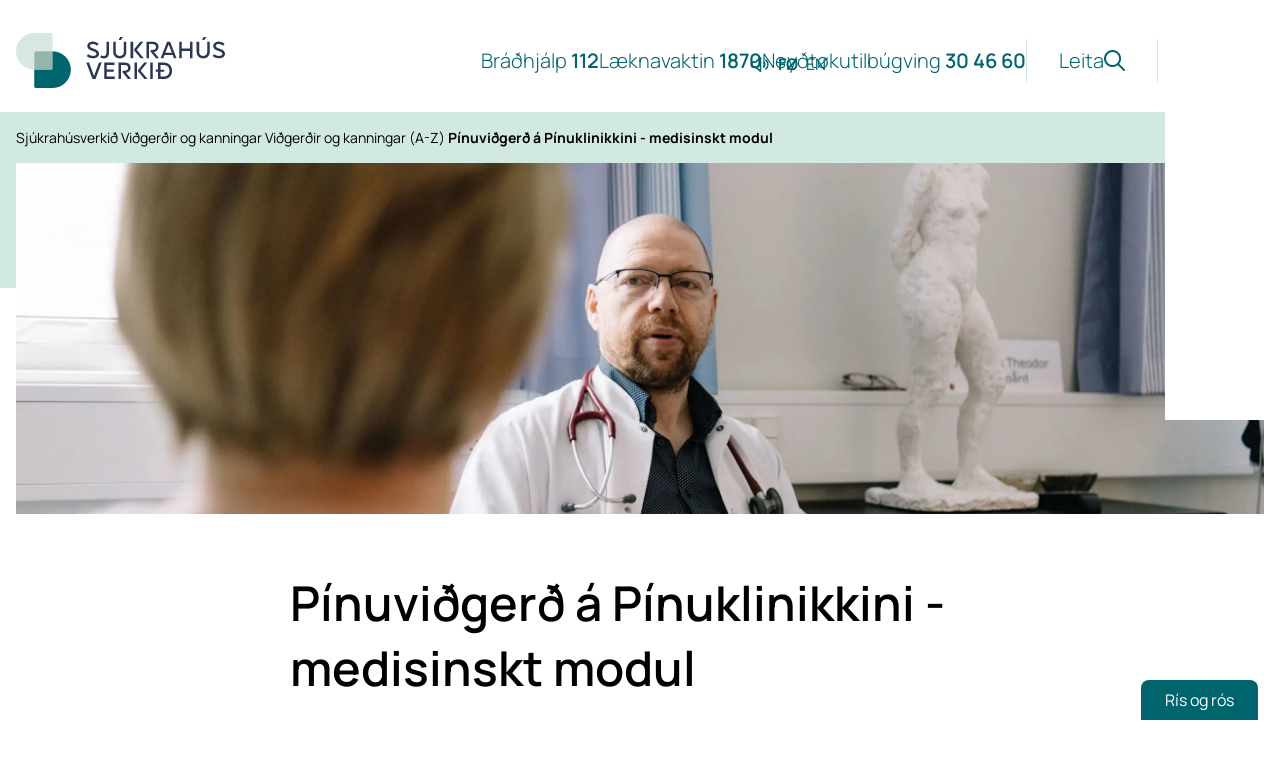

--- FILE ---
content_type: text/html; charset=utf-8
request_url: https://www.sjukrahus.fo/vidgerdir-og-kanningar/vidgerdir-og-kanningar-a-z/pinuvidgerd-a-pinuklinikkini-medisinskt-modul
body_size: 10828
content:

<!DOCTYPE html>
<html lang="fo">

  <head><script>!function(){let e='10000000-1000-4000-8000-100000000000'.replace(/[018]/g,e=>(+e^crypto.getRandomValues(new Uint8Array(1))[0]&15>>+e/4).toString(16)),n=0,r=!1,a=[],s=e=>'error'!==e.type||':0:0'!==e.source;window._sucJsLogFilter=()=>!0;let t=e=>r?$(e):a.push(e),$=e=>{if(s(e)&&window._sucJsLogFilter(e)&&n++<3)try{fetch('/api/jslog',{method:'POST',headers:{'Content-Type':'application/json'},body:JSON.stringify(e)})}catch{}};window.addEventListener('error',n=>t({id:e,type:'error',message:n.message,source:`${n.filename}:${n.lineno}:${n.colno}`,screenSize:`${window.screen.width}x${window.screen.height}`,language:navigator.language||navigator.userLanguage,stackTrace:n.error?n.error.stack:null})),window.addEventListener('unhandledrejection',n=>t({id:e,type:'unhandledrejection',message:n.reason?n.reason.message:'',source:'',screenSize:`${window.screen.width}x${window.screen.height}`,language:navigator.language||navigator.userLanguage,stackTrace:n.reason?n.reason.stack:null})),document.addEventListener('DOMContentLoaded',()=>{for(r=!0;a.length>0;)$(a.shift())})}();</script>
    <style>
.c-button{--background-color:transparent;--hover-background-color:var(--color-foreground,var(--color-primary-4));align-items:center;background-color:var(--background-color);border:1px solid var(--hover-background-color);color:var(--hover-background-color);display:flex;font:var(--font-body-16);height:-moz-fit-content;height:fit-content;justify-content:center;min-height:44px;padding:0 44px;text-decoration:none;transition:background-color .25s ease;width:-moz-fit-content;width:fit-content}.c-button:focus-visible,.c-button:hover{background-color:var(--hover-background-color);color:var(--color-background)}.c-button:focus-visible{outline:solid 2px var(--hover-background-color);outline-offset:2px}.c-inline-link,:link{color:var(--color-primary-1)}.c-inline-link{align-items:center;display:inline-flex;font-weight:var(--font-weight-bold);text-decoration-thickness:2px}.c-inline-link:after{background-color:currentcolor;content:"";display:inline-block;height:16px;margin:0 var(--size-8) 0 4px;-webkit-mask-image:url(/images/icons/arrow-right.svg);mask-image:url(/images/icons/arrow-right.svg);-webkit-mask-position:center;mask-position:center;-webkit-mask-repeat:no-repeat;mask-repeat:no-repeat;-webkit-mask-size:contain;mask-size:contain;min-height:16px;min-width:16px;width:16px}.hidden-link{color:inherit;text-decoration:inherit}.hidden-link:focus,.hidden-link:hover{color:var(--color-primary-1);text-decoration:underline}:root{--color-white:#fff;--color-black:#000;--color-primary-1:#00646d;--color-primary-1-70:rgba(0,98,107,.7);--color-primary-2:#84b5af;--color-primary-3:#d1e9e1;--color-primary-4:#1e3454;--color-secondary-1:#0e494f;--color-secondary-2:#df5460;--color-secondary-3:#e07c66;--color-secondary-4:#f7e5bb;--color-secondary-5:#efc2b9;--color-secondary-6:#fcf2f0;--color-background:var(--color-white);--color-font:var(--color-black);--color-font-reverse:var(--color-white);--size-8:8px;--size-16:16px;--size-24:24px;--size-32:32px;--size-40:40px;--size-48:48px;--size-56:56px;--size-64:64px;--size-72:72px;--size-80:80px;--side-padding:var(--size-16);--page-width:calc(100vw - var(--side-padding)*2);--page-width-large:min(1280px,var(--page-width));--page-width-text-body:min(700px,var(--page-width));--z-index-header-menu:1000;--z-index-body-overlay:1100;--z-index-hero:50}body{background:var(--color-background);color:var(--color-font);display:grid;font-family:var(--font-family);grid-template-rows:auto 1fr auto;margin:0;max-width:100vw;min-height:100vh;overflow-x:hidden;padding:0}body:after{background-color:#000;content:"";height:100%;inset:0;opacity:0;pointer-events:none;position:fixed;transition:.25s ease-in;width:100%;z-index:1}body[data-overlay=true]:after{opacity:.6;pointer-events:all;transition:.15s ease-out;z-index:var(--z-index-body-overlay)}body>.main,body>main{display:flex;flex-direction:column;overflow:hidden}.not-critical{display:none;opacity:0;transition:opacity .5s ease}.skip-link{background:#fff;position:absolute;top:-3em}.skip-link:focus{top:0}.visually-hidden:not(:focus,:active){clip:rect(0 0 0 0);-webkit-clip-path:inset(50%);clip-path:inset(50%);height:1px;overflow:hidden;position:absolute;white-space:nowrap;width:1px}summary::-webkit-details-marker{display:none;height:0;margin-right:0;width:0}*,:after,:before{box-sizing:border-box;margin:0;padding:0}body,html{scroll-behavior:smooth}html{-webkit-text-size-adjust:none;-moz-text-size-adjust:none;text-size-adjust:none;line-height:normal}body{-webkit-font-smoothing:antialiased;line-height:1.5}audio,canvas,embed,iframe,img,object,svg,video{display:block;max-width:100%}canvas,img,svg,video{height:auto}picture{display:contents}source{display:none}img{border-style:none;-o-object-fit:cover;object-fit:cover}audio:not([controls]){display:none}audio{width:100%}button,input,select,textarea{font:inherit}h1,h2,h3,h4,h5,h6,p{overflow-wrap:break-word}pre{white-space:pre-wrap}hr{border-style:solid;border-width:1px 0 0;color:inherit;height:0;overflow:visible}[hidden]{display:none!important}.frontpage .c-elements>*{padding:clamp(44px,10vw,var(--size-56)) 0;width:100%}.frontpage .c-elements>:nth-child(2n){background-color:#f2f7f8}:is(.frontpage .c-elements) .skip-background-changing+*{margin-top:calc(clamp(44px, 10vw, var(--size-56))*-1)}.c-elements+*,.c-elements>[data-element-name=IntroductionBoxes]+*{-webkit-margin-before:clamp(var(--size-24),5vw,var(--size-40));margin-block-start:clamp(var(--size-24),5vw,var(--size-40))}body>header{align-items:center;background-color:#fff;display:flex;min-height:112px;width:100vw}body>header div.wrapper{align-items:center;display:flex;flex-wrap:wrap;gap:14px 30px;height:100%;justify-content:space-between;margin:auto;max-width:var(--page-width-large);padding:32px 0 24px;position:relative;width:100%}body>header div.wrapper>a img{height:clamp(36px,7vw,55px);-o-object-fit:contain;object-fit:contain;width:auto}body>header div.wrapper nav{align-items:center;color:var(--color-primary-1);display:flex;font:var(--font-body-16-20);font-weight:var(--font-weight-light);justify-content:center;margin-left:auto;text-align:center;width:min(100vw,-moz-max-content);width:min(100vw,max-content);z-index:var(--z-index-header-menu)}@media (max-width:900px){body>header div.wrapper nav{margin-left:auto;margin-right:auto;width:100%}body>header div.wrapper nav>a:last-of-type{padding-right:0}}body>header div.wrapper nav b{display:inline-block;font-weight:var(--font-weight-semi-bold)}body>header div.wrapper nav .languages{align-items:center;display:flex;font-size:clamp(.75rem,2vw,1rem);height:-moz-max-content;height:max-content;inset:0 100%;padding:0;position:absolute;transform:translateX(-100%);width:-moz-max-content;width:max-content}body>header div.wrapper nav .languages :-moz-any-link{color:inherit;font:var(--font-body-13-20);font-size:inherit;padding:.5em .25em 0;text-decoration:inherit}body>header div.wrapper nav .languages :any-link{color:inherit;font:var(--font-body-13-20);font-size:inherit;padding:.5em .25em 0;text-decoration:inherit}body>header div.wrapper nav .languages [aria-current=true]:-moz-any-link{font-weight:var(--font-weight-bold)}body>header div.wrapper nav .languages [aria-current=true]:any-link{font-weight:var(--font-weight-bold)}body>header div.wrapper nav .languages :-moz-any-link:hover{text-decoration:underline;text-decoration-thickness:2px}body>header div.wrapper nav .languages :any-link:hover{text-decoration:underline;text-decoration-thickness:2px}body>header div.wrapper nav>:not(:is(.w-menu,.languages)){font:var(--font-body-13-20);line-height:1.2;padding:var(--size-8) clamp(1px,5vw,var(--size-32))}body>header div.wrapper nav>:not(:is(.w-menu,.languages)):nth-child(2){padding-left:0}body>header div.wrapper nav>.menu:not(:is(.w-menu,.languages)),body>header div.wrapper nav>:not(:is(.w-menu,.languages)):last-child{padding-right:0}body>header div.wrapper nav>:not(:is(.w-menu,.languages)):not(:nth-child(2)){border-left:1px solid var(--color-primary-3)}body>header div.wrapper nav>:-moz-any-link{color:inherit;text-decoration:none}body>header div.wrapper nav>:any-link{color:inherit;text-decoration:none}body>header div.wrapper nav>.actions{display:contents}@media (max-width:900px){body>header div.wrapper nav>.actions{border:none!important;display:flex;padding:0;position:absolute;right:0;top:2.5em}body>header div.wrapper nav>.actions>button:first-child{border:none!important}}body>header div.wrapper nav>.actions>button{align-items:center;-webkit-appearance:none;-moz-appearance:none;appearance:none;background-color:transparent;border:none;border-left:1px solid var(--color-primary-3);color:inherit;cursor:pointer;display:flex;gap:var(--size-8);justify-content:center;padding:var(--size-8) clamp(1px,5vw,var(--size-32))}@media screen and (max-width:900px){body>header div.wrapper nav>.actions>button span{display:none}}body>header div.wrapper nav>.actions>button:last-child{padding-right:0}body>header div.wrapper nav>.actions>button:after{background-color:currentcolor;content:"";display:inline-block;height:21px;-webkit-mask-position:center;mask-position:center;-webkit-mask-repeat:no-repeat;mask-repeat:no-repeat;-webkit-mask-size:contain;mask-size:contain;min-height:21px;min-width:21px;width:21px}body>header div.wrapper nav>.actions>button.search:after{-webkit-mask-image:url(/images/icons/magnifying-glass.svg);mask-image:url(/images/icons/magnifying-glass.svg)}body>header div.wrapper nav>.actions>button.menu:after{-webkit-mask-image:url(/images/icons/bars.svg);mask-image:url(/images/icons/bars.svg)}body>header div.wrapper nav>:is(:-moz-any-link,.actions>button):hover{color:var(--color-primary-4);text-decoration:underline solid 1.5px}body>header div.wrapper nav>:is(:any-link,.actions>button):hover{color:var(--color-primary-4);-webkit-text-decoration:underline solid 1.5px;text-decoration:underline solid 1.5px}.c-hero{--color-background:var(--color-primary-3);--color-foreground:var(--color-primary-1);background-color:var(--color-background);color:var(--color-foreground);display:grid;grid-template:"c d" auto/1fr 1fr;margin:0 auto;width:var(--page-width-large);z-index:var(--z-index-hero)}@media screen and (max-width:840px){.c-hero{grid-template:"d" auto "c" auto/100%}}.c-hero .content{align-items:center;display:flex;padding:var(--size-24) var(--side-padding) var(--size-24) clamp(var(--side-padding),5vw,var(--size-80))}.c-hero .content h1{font:var(--font-header-21-48);font-weight:var(--font-weight-regular);overflow-wrap:anywhere}.c-hero picture{display:block}.c-hero picture,.c-hero picture img{height:100%;width:100%}.c-hero-image{display:block;margin:0 auto;max-width:var(--page-width-large);min-height:192px;width:100%}.c-hero-image img{height:100%;width:100%}c-read-it{--size:1.33em;align-items:center;display:flex;height:var(--size);justify-content:center;margin:.5em .25em 0;position:relative;width:var(--size)}c-read-it:hover:after{bottom:0;content:"";height:2px;position:absolute}c-read-it #speaklink,c-read-it:hover:after{background-color:currentcolor;display:block;width:100%}c-read-it #speaklink{cursor:pointer;height:100%;-webkit-mask-image:url(/images/icons/volume.svg);mask-image:url(/images/icons/volume.svg);-webkit-mask-position:center;mask-position:center;-webkit-mask-repeat:no-repeat;mask-repeat:no-repeat;-webkit-mask-size:90%;mask-size:90%}.c-sub-page{--overlay-height:176px;position:relative}.c-sub-page[data-with-cover-image=false]{--overlay-height:88px}@media print{.c-sub-page{--overlay-height:50px}}.c-sub-page:before{background-color:var(--color-primary-3);content:"";height:var(--overlay-height);position:absolute;width:100%;z-index:-1}.c-sub-page main{margin:calc(var(--overlay-height) - 44px + clamp(var(--size-32), 5vw, var(--size-56))) auto clamp(var(--size-32),5vw,var(--size-56));width:var(--page-width-text-body)}.c-sub-page main>h1,.c-sub-page main>hgroup.h1{margin-bottom:clamp(var(--size-8),3vw,var(--size-32))}:is(.c-sub-page main)>.about+*{margin-top:clamp(var(--size-32),5vw,var(--size-56))}.c-sub-page main h1,.c-sub-page main span{width:-moz-fit-content;width:fit-content}.c-sub-page hgroup span{display:block;font:var(--font-body-16);margin-bottom:var(--sizing-8);text-transform:uppercase}@media not print{.c-sub-page picture+main{margin:clamp(var(--size-32),5vw,var(--size-56)) auto clamp(var(--size-32),5vw,var(--size-56))}}.c-breadcrumbs,.c-sub-page.wide main{width:var(--page-width-large)}.c-breadcrumbs{margin:var(--size-16) auto}.c-breadcrumbs nav{background:none;border:0;font:var(--font-body-14);line-height:1.4}.c-breadcrumbs nav ol{list-style:none;margin:0;padding-left:0}.c-breadcrumbs nav li{display:inline}.c-breadcrumbs nav li a{color:var(--color-font);font-family:var(--font-family);text-decoration:none}.c-breadcrumbs nav li a:hover{text-decoration:underline}:is(.c-breadcrumbs nav li)+li:before{background-color:var(--color-primary-2);content:"";display:inline-block;height:12px;-webkit-mask-image:url(/images/icons/chevron-right.svg);mask-image:url(/images/icons/chevron-right.svg);-webkit-mask-position:center;mask-position:center;-webkit-mask-repeat:no-repeat;mask-repeat:no-repeat;-webkit-mask-size:contain;mask-size:contain;width:12px}.c-breadcrumbs nav a[aria-current=page]{font-weight:var(--font-weight-bold)}/* manrope-200 - latin */
@font-face {
  font-weight: 200;
  font-family: Manrope;
  font-style: normal;
  src: url('/css/fonts/manrope-v14-latin-200.woff2') format('woff2');
  font-display: swap;
}

/* manrope-300 - latin */
@font-face {
  font-weight: 300;
  font-family: Manrope;
  font-style: normal;
  src: url('/css/fonts/manrope-v14-latin-300.woff2') format('woff2');
  font-display: swap;
}

/* manrope-regular - latin */
@font-face {
  font-weight: 400;
  font-family: Manrope;
  font-style: normal;
  src: url('/css/fonts/manrope-v14-latin-regular.woff2') format('woff2');
  font-display: swap;
}

/* manrope-500 - latin */
@font-face {
  font-weight: 500;
  font-family: Manrope;
  font-style: normal;
  src: url('/css/fonts/manrope-v14-latin-500.woff2') format('woff2');
  font-display: swap;
}

/* manrope-600 - latin */
@font-face {
  font-weight: 600;
  font-family: Manrope;
  font-style: normal;
  src: url('/css/fonts/manrope-v14-latin-600.woff2') format('woff2');
  font-display: swap;
}

/* manrope-700 - latin */
@font-face {
  font-weight: 700;
  font-family: Manrope;
  font-style: normal;
  src: url('/css/fonts/manrope-v14-latin-700.woff2') format('woff2');
  font-display: swap;
}

/* manrope-800 - latin */
@font-face {
  font-weight: 800;
  font-family: Manrope;
  font-style: normal;
  src: url('/css/fonts/manrope-v14-latin-800.woff2') format('woff2');
  font-display: swap;
}

:root {
  /* Fonts */
  --font-family: 'Manrope', sans-serif;
  --font-weight-light: 300;
  --font-weight-regular: 400;
  --font-weight-semi-bold: 600;
  --font-weight-medium: 500;
  --font-weight-bold: 700;

  /* Body */
  --font-body-14: var(--font-weight-regular) 14px var(--font-family);
  --font-body-16: var(--font-weight-regular) 16px var(--font-family);
  --font-body-16-18: var(--font-weight-regular) clamp(16px, 2.5vw, 18px) var(--font-family);
  --font-body-13-18: var(--font-weight-regular) clamp(13px, 2.5vw, 18px) var(--font-family);
  --font-body-16-20: var(--font-weight-regular) clamp(16px, 2.5vw, 20px) var(--font-family);
  --font-body-13-20: var(--font-weight-regular) clamp(13px, 2.5vw, 20px) var(--font-family);
  --font-body-20: var(--font-weight-regular) 20px var(--font-family);

  /* Headers */
  --font-header-20-24: var(--font-weight-semi-bold) clamp(20px, 3vw, 24px) var(--font-family);
  --font-header-24-40: var(--font-weight-semi-bold) clamp(24px, 4vw, 40px) var(--font-family);
  --font-header-32-48: var(--font-weight-semi-bold) clamp(32px, 5vw, 48px) var(--font-family);
  --font-header-21-48: var(--font-weight-semi-bold) clamp(21px, 6vw, 48px) var(--font-family);
  --font-header-64: var(--font-weight-semi-bold) 64px var(--font-family);
}

/** umb_name_disabled:Yvirskrift */
h1 {
  font: var(--font-header-32-48);
}

/** umb_name:Undiryvirskrift */
h2 {
  font: var(--font-header-20-24);
}

/** umb_name:Undiryvirskrift 2 */
h3 {
  font: var(--font-body-20);
  font-weight: var(--font-weight-bold);
}

/** umb_name:Tekstur */
p {
  margin: 0;
  font: var(--font-body-16-20);
  line-height: 1.75;
}

:is(#tinymce, .editor) ol, :is(#tinymce, .editor) li {
  font: var(--font-body-16-20);
}

:is(#tinymce, .editor) h1 {
  margin-bottom: var(--size-32, 32px);
}

:is(#tinymce, .editor) h2 {
  margin-bottom: var(--size-16, 8px);
}

:is(#tinymce, .editor) :is(p, ol, ul) + * {
  margin-top: var(--size-40, 40px);
}

:is(#tinymce, .editor) li {
  margin-left: var(--size-32, 32px);
}

:is(#tinymce, .editor) li + li {
  margin-top: var(--size-8, 8px);
}
    </style>

    <link rel="preload" href='/css/bundle.css?v=bvM1Hcf14n0mfyU2ao_v7S9V_n6pjir0vofzaM2sXNA' as="style">
    <link rel="stylesheet" href='/css/bundle.css?v=bvM1Hcf14n0mfyU2ao_v7S9V_n6pjir0vofzaM2sXNA' media="print" onload="this.media='all'" data-styles-bundle>
    <noscript><link rel="stylesheet" href='/css/bundle.css?v=bvM1Hcf14n0mfyU2ao_v7S9V_n6pjir0vofzaM2sXNA'></noscript>

    <script type="module" async src='/scripts/main.bundle.js?v=_WwnFldJUfxp03Du5Mn1xEVJ0dMKwIgHTj_QjH2CMCw'></script>
    <script nomodule async defer src='/scripts/main.bundle.cjs.js?v=i20BRpV9lv1Hgg-3xinNi_8ieu-UrMOOT-bxVhfMJPA'></script>

    

<title>
  P&#xED;nuvi&#xF0;ger&#xF0; &#xE1; P&#xED;nuklinikkini - medisinskt modul - Sj&#xFA;krah&#xFA;sverki&#xF0;
</title>

<meta charset="UTF-8">
<meta http-equiv="X-UA-Compatible" content="IE=edge">
<meta name="viewport" content="width=device-width, initial-scale=1.0">
<meta name="application-name" content="Sjúkrahúsverkið">

<meta property="og:title" content='P&#xED;nuvi&#xF0;ger&#xF0; &#xE1; P&#xED;nuklinikkini - medisinskt modul'>
<meta property="og:url" content="https://www.sjukrahus.fo/vidgerdir-og-kanningar/vidgerdir-og-kanningar-a-z/pinuvidgerd-a-pinuklinikkini-medisinskt-modul">
<meta property="og:site_name" content="Sjúkrahúsverkið">
<meta property="og:locale" content='fo'>



<meta name="mobile-web-app-capable" content="yes">
<meta name="apple-mobile-web-app-capable" content="yes">
<meta name="apple-mobile-web-app-status-bar-style" content="black-translucent">
<meta name="apple-mobile-web-app-title" content="Sjúkrahúsverkið">
<meta name="theme-color" content="#ffffff">



  <meta property="og:image" content="https://sjukrahusverkid.cdn.fo/savn/tbjpzo4b/11_ambulantviðtala_ss-2.jpg?width=1200&height=800&rxy=0.5200201548476633,0.3722362890670497&rmode=crop&t=4740980&s=Kx6z_z2dWSxAT-M5J2-ZtW5DXSs">
  <meta property="og:image:type" content="image/jpeg">
  <meta property="og:image:width" content="1200">
  <meta property="og:image:height" content="800">


  <meta property="og:description" content='heiliv&#xE1;gur medisin tens'>
  <meta name="description" content='heiliv&#xE1;gur medisin tens'>

  <meta name="msapplication-TileColor" content="#ffffff">
  <meta name="theme-color" content="#ffffff">
    <link rel="shortcut icon" href="/images/favicons/favicon.ico">
    <link rel="icon" type="image/png" sizes="16x16" href="/images/favicons/favicon-16x16.png">
    <link rel="icon" type="image/png" sizes="32x32" href="/images/favicons/favicon-32x32.png">
    <meta name="msapplication-TileImage" content="/images/favicons/mstile-144x144.png">
    <meta name="msapplication-config" content="/images/favicons/browserconfig.xml">
    <link rel="apple-touch-icon" sizes="180x180" href="/images/favicons/apple-touch-icon.png">
    <link rel="manifest" href="/images/favicons/site.webmanifest">
    <link rel="mask-icon" href="/images/favicons/safari-pinned-tab.svg" color="#d1e9e1">




    
  </head>

  <body>

      
<header class="nospeech">
  <a href="#content" class="skip-link">Hopp til h&#xF8;vu&#xF0;sinnihald</a>

  <div class="wrapper">
    <a href="/">
      <img class="logo" src="/images/logo.svg" width="209" height="55" alt="Sj&#xFA;krah&#xFA;sverki&#xF0;">
    </a>

    <nav data-module="header">
      <div class="languages">
        <c-read-it>
  <a id="speaklink" accesskey="k">
    <span class="visually-hidden">Listen</span>
  </a>
</c-read-it>

            <a href="/" aria-current='true'>F&#xD8;</a>
            <a href="/en" aria-current='false'>EN</a>
      </div>

        <a href="tel:112" rel="noopener noreferrer">Br&#xE1;&#xF0;hj&#xE1;lp <b>112</b></a>
        <a href="tel:1870" rel="noopener noreferrer">L&#xE6;knavaktin <b>1870</b></a>
        <a href="tel:30 46 60" rel="noopener noreferrer">Ney&#xF0;t&#xF8;kutilb&#xFA;gving <b>30 46 60</b></a>

      <div class="actions">
        <button type="button" class="search" aria-controls="search-dialog" id="search-dialog-label">
          <span>Leita</span>
        </button>

        <button type="button" data-menu-toggle class="menu" aria-label="Lat menu&#x27;ina upp" aria-controls="top-menu"><span>Menu</span></button>
      </div>

      <div class="w-menu not-critical" aria-hidden="true">
        <button type="button" data-menu-toggle class="menu" aria-label="Lat menu&#x27;ina aftur" aria-controls="top-menu">Lat aftur</button>

        
<ol id="top-menu" class="menu main c-menu nospeech" aria-hidden="true">
    <li>
      <div>
          <a href="/" aria-current='none' style="--icon: url(&quot;/images/icons/house.svg&quot;);">
            <span class="max-lines">Fors&#xED;&#xF0;a</span>
          </a>
      </div>

      
    </li>
    <li class="active pactive">
      <div>
          <button aria-checked='true' style="--icon: url(&quot;/images/icons/stethoscope.svg&quot;);">
            <span class="max-lines">Vi&#xF0;ger&#xF0;ir og kanningar</span>
          </button>
      </div>

      
<ol id="" class="lvl2 c-menu nospeech" aria-hidden="false">
    <li class="active pactive">
      <div>
          <a href="/vidgerdir-og-kanningar/vidgerdir-og-kanningar-a-z" aria-current='none' style="">
            <span class="max-lines">Vi&#xF0;ger&#xF0;ir og kanningar (A-Z)</span>
          </a>
      </div>

      
    </li>
</ol>

    </li>
    <li>
      <div>
          <button aria-checked='false' style="--icon: url(&quot;/images/icons/bed.svg&quot;);">
            <span class="max-lines">Deildir og ambulatoriir</span>
          </button>
      </div>

      
<ol id="" class="lvl2 c-menu nospeech" aria-hidden="true">
    <li>
      <div>
          <a href="/deildir-og-ambulatoriir/deildir-og-ambulatoriir-a-z" aria-current='none' style="">
            <span class="max-lines">Deildir og ambulatoriir (A-Z)</span>
          </a>
      </div>

      
    </li>
</ol>

    </li>
    <li>
      <div>
          <button aria-checked='false' style="--icon: url(&quot;/images/icons/memo-circle-info.svg&quot;);">
            <span class="max-lines">Praktisk vi&#xF0;urskiftir</span>
          </button>
      </div>

      
<ol id="" class="lvl2 c-menu nospeech" aria-hidden="true">
    <li>
      <div>
          <a href="/praktisk-vidurskiftir/fjarhitaarbeidi" aria-current='none' style="">
            <span class="max-lines">Fjarhitaarbei&#xF0;i</span>
          </a>
      </div>

      
    </li>
    <li>
      <div>
          <a href="/praktisk-vidurskiftir/sjuklingaleidbeining" aria-current='none' style="">
            <span class="max-lines">Sj&#xFA;klingalei&#xF0;beining</span>
          </a>
      </div>

      
    </li>
    <li>
      <div>
          <a href="/praktisk-vidurskiftir/leidbeining" aria-current='none' style="">
            <span class="max-lines">Lei&#xF0;beining</span>
          </a>
      </div>

      
    </li>
    <li>
      <div>
          <a href="/praktisk-vidurskiftir/matur" aria-current='none' style="">
            <span class="max-lines">Matur</span>
          </a>
      </div>

      
    </li>
    <li>
      <div>
          <a href="/praktisk-vidurskiftir/gisting" aria-current='none' style="">
            <span class="max-lines">Gisting</span>
          </a>
      </div>

      
    </li>
    <li>
      <div>
          <a href="/praktisk-vidurskiftir/parkering" aria-current='none' style="">
            <span class="max-lines">Parkering</span>
          </a>
      </div>

      
    </li>
    <li>
      <div>
          <a href="/praktisk-vidurskiftir/vitjanartidir" aria-current='none' style="">
            <span class="max-lines">Vitjanart&#xED;&#xF0;ir</span>
          </a>
      </div>

      
    </li>
    <li>
      <div>
          <a href="/praktisk-vidurskiftir/sjuklingaraettindi" aria-current='none' style="">
            <span class="max-lines">Sj&#xFA;klingar&#xE6;ttindi</span>
          </a>
      </div>

      
    </li>
    <li>
      <div>
          <a href="/praktisk-vidurskiftir/10-rad-til-sjuklingar" aria-current='none' style="">
            <span class="max-lines">10 r&#xE1;&#xF0; til sj&#xFA;klingar</span>
          </a>
      </div>

      
    </li>
    <li>
      <div>
          <a href="/praktisk-vidurskiftir/sosialradgevar-a-landssjukrahusinum" aria-current='none' style="">
            <span class="max-lines">Sosialr&#xE1;&#xF0;gevar &#xE1; Landssj&#xFA;krah&#xFA;sinum</span>
          </a>
      </div>

      
    </li>
    <li>
      <div>
          <a href="/praktisk-vidurskiftir/sjuklingafeloeg" aria-current='none' style="">
            <span class="max-lines">Sj&#xFA;klingafel&#xF8;g</span>
          </a>
      </div>

      
    </li>
    <li>
      <div>
          <a href="/praktisk-vidurskiftir/andlat" aria-current='none' style="">
            <span class="max-lines">Andl&#xE1;t</span>
          </a>
      </div>

      
    </li>
    <li>
      <div>
          <a href="/praktisk-vidurskiftir/flutnings-og-ferdaendurgjald-til-sjuklingar-innanoyggja" aria-current='none' style="">
            <span class="max-lines">Flutnings- og fer&#xF0;aendurgjald til sj&#xFA;klingar innanoyggja</span>
          </a>
      </div>

      
    </li>
</ol>

    </li>
    <li>
      <div>
          <button aria-checked='false' style="--icon: url(&quot;/images/icons/hospital.svg&quot;);">
            <span class="max-lines">Um okkum</span>
          </button>
      </div>

      
<ol id="" class="lvl2 c-menu nospeech" aria-hidden="true">
    <li>
      <div>
          <a href="/um-okkum/sjukrahusverkid" aria-current='none' style="">
            <span class="max-lines">Sj&#xFA;krah&#xFA;sverki&#xF0;</span>
          </a>
      </div>

      
    </li>
    <li>
      <div>
          <button aria-checked='false' style="--icon: url(&quot;/images/icons/hospital.svg&quot;);">
            <span class="max-lines">Sj&#xFA;krah&#xFA;sini</span>
          </button>
      </div>

      
<ol id="" class="lvl3 c-menu nospeech" aria-hidden="true">
    <li>
      <div>
          <a href="/um-okkum/sjukrahusini/landssjukrahusid" aria-current='none' style="">
            <span class="max-lines">Landssj&#xFA;krah&#xFA;si&#xF0;</span>
          </a>
      </div>

      
    </li>
    <li>
      <div>
          <a href="/um-okkum/sjukrahusini/klaksvikar-sjukrahus" aria-current='none' style="">
            <span class="max-lines">Klaksv&#xED;kar Sj&#xFA;krah&#xFA;s</span>
          </a>
      </div>

      
    </li>
    <li>
      <div>
          <a href="/um-okkum/sjukrahusini/suduroyar-sjukrahus" aria-current='none' style="">
            <span class="max-lines">Su&#xF0;uroyar Sj&#xFA;krah&#xFA;s</span>
          </a>
      </div>

      
    </li>
</ol>

    </li>
    <li>
      <div>
          <a href="/um-okkum/bidilistar" aria-current='none' style="">
            <span class="max-lines">B&#xED;&#xF0;ilistar</span>
          </a>
      </div>

      
    </li>
    <li>
      <div>
          <button aria-checked='false' style="--icon: url(&quot;/images/icons/users.svg&quot;);">
            <span class="max-lines">Heilsugransking</span>
          </button>
      </div>

      
<ol id="" class="lvl3 c-menu nospeech" aria-hidden="true">
    <li>
      <div>
          <button aria-checked='false' style="--icon: url(&quot;/images/icons/users.svg&quot;);">
            <span class="max-lines">Granskingarb&#xF3;lkar &#xED; Sj&#xFA;krah&#xFA;sverkinum</span>
          </button>
      </div>

      
<ol id="" class="lvl4 c-menu nospeech" aria-hidden="true">
    <li>
      <div>
          <button aria-checked='false' style="">
            <span class="max-lines">Gransking &#xE1; medisinska deplinum</span>
          </button>
      </div>

      
<ol id="" class="lvl5 c-menu nospeech" aria-hidden="true">
    <li>
      <div>
          <a href="/um-okkum/heilsugransking/granskingarbolkar-i-sjukrahusverkinum/gransking-a-medisinska-deplinum/steno-gransking" aria-current='none' style="">
            <span class="max-lines">Steno gransking</span>
          </a>
      </div>

      
    </li>
</ol>

    </li>
</ol>

    </li>
    <li>
      <div>
          <a href="/um-okkum/heilsugransking/granskingaroekir" aria-current='none' style="--icon: url(&quot;/images/icons/expand.svg&quot;);">
            <span class="max-lines">Granskingar&#xF8;kir</span>
          </a>
      </div>

      
    </li>
    <li>
      <div>
          <button aria-checked='false' style="">
            <span class="max-lines">Greinasavn</span>
          </button>
      </div>

      
<ol id="" class="lvl4 c-menu nospeech" aria-hidden="true">
    <li>
      <div>
          <a href="/um-okkum/heilsugransking/greinasavn/2019" aria-current='none' style="">
            <span class="max-lines">2019</span>
          </a>
      </div>

      
    </li>
    <li>
      <div>
          <a href="/um-okkum/heilsugransking/greinasavn/2018" aria-current='none' style="">
            <span class="max-lines">2018</span>
          </a>
      </div>

      
    </li>
    <li>
      <div>
          <a href="/um-okkum/heilsugransking/greinasavn/2017" aria-current='none' style="">
            <span class="max-lines">2017</span>
          </a>
      </div>

      
    </li>
    <li>
      <div>
          <a href="/um-okkum/heilsugransking/greinasavn/2016" aria-current='none' style="">
            <span class="max-lines">2016</span>
          </a>
      </div>

      
    </li>
    <li>
      <div>
          <a href="/um-okkum/heilsugransking/greinasavn/2015" aria-current='none' style="">
            <span class="max-lines">2015</span>
          </a>
      </div>

      
    </li>
    <li>
      <div>
          <a href="/um-okkum/heilsugransking/greinasavn/2014" aria-current='none' style="">
            <span class="max-lines">2014</span>
          </a>
      </div>

      
    </li>
    <li>
      <div>
          <a href="/um-okkum/heilsugransking/greinasavn/2013" aria-current='none' style="">
            <span class="max-lines">2013</span>
          </a>
      </div>

      
    </li>
    <li>
      <div>
          <a href="/um-okkum/heilsugransking/greinasavn/2012" aria-current='none' style="">
            <span class="max-lines">2012</span>
          </a>
      </div>

      
    </li>
    <li>
      <div>
          <a href="/um-okkum/heilsugransking/greinasavn/2011" aria-current='none' style="">
            <span class="max-lines">2011</span>
          </a>
      </div>

      
    </li>
    <li>
      <div>
          <a href="/um-okkum/heilsugransking/greinasavn/2010" aria-current='none' style="">
            <span class="max-lines">2010</span>
          </a>
      </div>

      
    </li>
    <li>
      <div>
          <a href="/um-okkum/heilsugransking/greinasavn/2009" aria-current='none' style="">
            <span class="max-lines">2009</span>
          </a>
      </div>

      
    </li>
    <li>
      <div>
          <a href="/um-okkum/heilsugransking/greinasavn/2008" aria-current='none' style="">
            <span class="max-lines">2008</span>
          </a>
      </div>

      
    </li>
</ol>

    </li>
    <li>
      <div>
          <a href="/um-okkum/heilsugransking/tidindi" aria-current='none' style="">
            <span class="max-lines">T&#xED;&#xF0;indi</span>
          </a>
      </div>

      
    </li>
</ol>

    </li>
    <li>
      <div>
          <button aria-checked='false' style="">
            <span class="max-lines">Steno Mi&#xF0;st&#xF8;&#xF0;in</span>
          </button>
      </div>

      
<ol id="" class="lvl3 c-menu nospeech" aria-hidden="true">
    <li>
      <div>
          <a href="/um-okkum/steno-midstoedin/avtala-um-steno-midstoed-i-foeroyum" aria-current='none' style="">
            <span class="max-lines">Avtala um Steno Mi&#xF0;st&#xF8;&#xF0; &#xED; F&#xF8;royum</span>
          </a>
      </div>

      
    </li>
</ol>

    </li>
    <li>
      <div>
          <a href="/um-okkum/talgilda-heilsuskipanin" aria-current='none' style="">
            <span class="max-lines">Talgilda heilsuskipanin</span>
          </a>
      </div>

      
    </li>
    <li>
      <div>
          <a href="/um-okkum/analysuyvirlit" aria-current='none' style="">
            <span class="max-lines">Analysuyvirlit</span>
          </a>
      </div>

      
    </li>
    <li>
      <div>
          <a href="/um-okkum/heilivagsradid" aria-current='none' style="">
            <span class="max-lines">Heiliv&#xE1;gsr&#xE1;&#xF0;i&#xF0;</span>
          </a>
      </div>

      
    </li>
    <li>
      <div>
          <a href="/um-okkum/tidindi" aria-current='none' style="">
            <span class="max-lines">T&#xED;&#xF0;indi</span>
          </a>
      </div>

      
    </li>
</ol>

    </li>
    <li>
      <div>
          <button aria-checked='false' style="--icon: url(&quot;/images/icons/users.svg&quot;);">
            <span class="max-lines">Leys st&#xF8;rv</span>
          </button>
      </div>

      
<ol id="" class="lvl2 c-menu nospeech" aria-hidden="true">
    <li>
      <div>
          <a href="/leys-stoerv/toymisleidari-til-neonatologiina-i-boern-ung-somatik" aria-current='none' style="">
            <span class="max-lines">Toymislei&#xF0;ari til neonatologiina &#xED; B&#xF8;rn &amp; Ung Somatik</span>
          </a>
      </div>

      
    </li>
    <li>
      <div>
          <a href="/leys-stoerv/arbeidsfolk-til-taenastudeildina-a-landssjukrahusinum-1" aria-current='none' style="">
            <span class="max-lines">Arbei&#xF0;sf&#xF3;lk til T&#xE6;nastudeildina &#xE1; Landssj&#xFA;krah&#xFA;sinum</span>
          </a>
      </div>

      
    </li>
    <li>
      <div>
          <a href="/leys-stoerv/sjukraroektarfroedingur-til-hematologiskt-ambulatorium-a-landssjukrahusinum" aria-current='none' style="">
            <span class="max-lines">Sj&#xFA;krar&#xF8;ktarfr&#xF8;&#xF0;ingur til Hematologiskt ambulatorium &#xE1; Landssj&#xFA;krah&#xFA;sinum</span>
          </a>
      </div>

      
    </li>
    <li>
      <div>
          <a href="/leys-stoerv/sosialradgevi-til-pinuklinikkina-a-suduroyar-sjukrahusi-1" aria-current='none' style="">
            <span class="max-lines">Sosialr&#xE1;&#xF0;gevi til p&#xED;nuklinikkina &#xE1; Su&#xF0;uroyar Sj&#xFA;krah&#xFA;si</span>
          </a>
      </div>

      
    </li>
    <li>
      <div>
          <a href="/leys-stoerv/starvsfolk-til-koekin-a-landssjukrahusinum" aria-current='none' style="">
            <span class="max-lines">Starvsf&#xF3;lk til k&#xF8;kin &#xE1; Landssj&#xFA;krah&#xFA;sinum</span>
          </a>
      </div>

      
    </li>
    <li>
      <div>
          <a href="/leys-stoerv/starvsfolk-til-reingerd-a-landssjukrahusinum" aria-current='none' style="">
            <span class="max-lines">Starvsf&#xF3;lk til reinger&#xF0; &#xE1; Landssj&#xFA;krah&#xFA;sinum</span>
          </a>
      </div>

      
    </li>
    <li>
      <div>
          <a href="/leys-stoerv/starv-sum-sjukraroektarfroedingur-til-medisinsku-seingjardeildina-h1-vid-hoevdussaeti-i-hjarta-lungatoyminum-a-landssjukrahusinum" aria-current='none' style="">
            <span class="max-lines">Starv sum sj&#xFA;krar&#xF8;ktarfr&#xF8;&#xF0;ingur til medisinsku seingjardeildina H1 vi&#xF0; h&#xF8;v&#xF0;uss&#xE6;ti &#xED; hjarta- lungatoyminum &#xE1; Landssj&#xFA;krah&#xFA;sinum</span>
          </a>
      </div>

      
    </li>
    <li>
      <div>
          <a href="/leys-stoerv/sjukraroektarfroedingur-til-pinuklinikkina-a-suduroyar-sjukrahusi" aria-current='none' style="">
            <span class="max-lines">Sj&#xFA;krar&#xF8;ktarfr&#xF8;&#xF0;ingur til P&#xED;nuklinikkina &#xE1; Su&#xF0;uroyar Sj&#xFA;krah&#xFA;si</span>
          </a>
      </div>

      
    </li>
    <li>
      <div>
          <a href="/leys-stoerv/sjukraroektarfroedingur-til-kommunulaeknavaktina" aria-current='none' style="">
            <span class="max-lines">Sj&#xFA;krar&#xF8;ktarfr&#xF8;&#xF0;ingur til Kommunul&#xE6;knavaktina</span>
          </a>
      </div>

      
    </li>
    <li>
      <div>
          <a href="/leys-stoerv/sjukraroektarfroedingur-til-g1-a-landssjukrahusinum" aria-current='none' style="">
            <span class="max-lines">Sj&#xFA;krar&#xF8;ktarfr&#xF8;&#xF0;ingur til G1 &#xE1; Landssj&#xFA;krah&#xFA;sinum</span>
          </a>
      </div>

      
    </li>
    <li>
      <div>
          <a href="/leys-stoerv/sjukraroektarfroedingur-til-barnakonueindina" aria-current='none' style="">
            <span class="max-lines">Sj&#xFA;krar&#xF8;ktarfr&#xF8;&#xF0;ingur til Barnakonueindina</span>
          </a>
      </div>

      
    </li>
    <li>
      <div>
          <a href="/leys-stoerv/familjudepilin-soekir-eftir-ljosmodur-til-barnakonueindina" aria-current='none' style="">
            <span class="max-lines">Familjudepilin s&#xF8;kir eftir lj&#xF3;sm&#xF3;&#xF0;ur til Barnakonueindina</span>
          </a>
      </div>

      
    </li>
    <li>
      <div>
          <a href="/leys-stoerv/ergoterapeutur-til-psykiatriska-depilin" aria-current='none' style="">
            <span class="max-lines">Ergoterapeutur til Psykiatriska Depilin</span>
          </a>
      </div>

      
    </li>
    <li>
      <div>
          <a href="/leys-stoerv/landssjukrahusid-soekir-eftir-starvsfolkum-til-sjukrahusreingerd-1" aria-current='none' style="">
            <span class="max-lines">Landssj&#xFA;krah&#xFA;si&#xF0; s&#xF8;kir eftir starvsf&#xF3;lkum til sj&#xFA;krah&#xFA;sreinger&#xF0;</span>
          </a>
      </div>

      
    </li>
    <li>
      <div>
          <a href="/leys-stoerv/starvsfolk-til-vaskariid-a-landssjukrahusinum-1" aria-current='none' style="">
            <span class="max-lines">Starvsf&#xF3;lk til Vaskar&#xED;i&#xF0; &#xE1; Landssj&#xFA;krah&#xFA;sinum</span>
          </a>
      </div>

      
    </li>
    <li>
      <div>
          <a href="/leys-stoerv/er-faeroeerne-noget-for-dig-2" aria-current='none' style="">
            <span class="max-lines">Er F&#xE6;r&#xF8;erne noget for dig?</span>
          </a>
      </div>

      
    </li>
    <li>
      <div>
          <a href="/leys-stoerv/sjukraroektarfroedingur-til-farloyvisstarv-a-songjadeildini-a-suduroyar-sjukrahusi-1" aria-current='none' style="">
            <span class="max-lines">Sj&#xFA;krar&#xF8;ktarfr&#xF8;&#xF0;ingur til farloyvisstarv &#xE1; songjadeildini &#xE1; Su&#xF0;uroyar Sj&#xFA;krah&#xFA;si</span>
          </a>
      </div>

      
    </li>
    <li>
      <div>
          <a href="/leys-stoerv/laeknaskrivariskrivari-til-eygnadeildina-a-landssjukrahusinum" aria-current='none' style="">
            <span class="max-lines">L&#xE6;knaskrivari/skrivari til Eygnadeildina &#xE1; Landssj&#xFA;krah&#xFA;sinum</span>
          </a>
      </div>

      
    </li>
</ol>

    </li>
</ol>

      </div>
    </nav>
  </div>

  <div class="search-dialog not-critical" id="search-dialog" aria-hidden="true" aria-modal="true" role="dialog" aria-labelledby="search-dialog-label">
    <div class="container-width">
      <div tabindex="0" data-start-of-modal></div>
      <button aria-controls="search-dialog" aria-controls="search-dialog">Lat aftur</button>

      <div class="wrapper">

        

<div class="c-search-input nospeech" data-module="searchInput">
  <form action="/leita" rel="search">
      <label for="wholeSite--YMzHMo0SxEmLsBtywgFa3Q-SearchInput">Leita &#xED; allari heimas&#xED;&#xF0;uni</label>

    <div class="input-wrapper">
      <input required type="search" name="leiting" id="wholeSite--YMzHMo0SxEmLsBtywgFa3Q-SearchInput" placeholder="Leita her" autocomplete="off" aria-controls="wholeSite--YMzHMo0SxEmLsBtywgFa3Q-SearchResults">
      <input type="hidden" name="scope" value="YMzHMo0SxEmLsBtywgFa3Q">
    </div>

    <div class="results hidden">
      <template class="list-item">
        <li><a href="" class="max-lines"><span class="max-lines"></span></a></li>
      </template>

      <div class="list-wrapper">
        <ol id="wholeSite--YMzHMo0SxEmLsBtywgFa3Q-SearchResults">

        </ol>

        <button type="submit">V&#xED;s &#xF8;ll &#xFA;rslitini</button>
      </div>
    </div>
  </form>
</div>

      </div>
      <div tabindex="0" data-end-of-modal></div>
    </div>
  </div>
</header>


    
<div class="main c-sub-page" data-with-cover-image="true">

    
<div class="c-breadcrumbs nospeech">
  <nav aria-label="Breyðmolar">
    <ol>
        <li>
          <a href='/'>
            Sj&#xFA;krah&#xFA;sverki&#xF0;
          </a>
        </li>
        <li>
          <a href='/vidgerdir-og-kanningar'>
            Vi&#xF0;ger&#xF0;ir og kanningar
          </a>
        </li>
        <li>
          <a href='/vidgerdir-og-kanningar/vidgerdir-og-kanningar-a-z'>
            Vi&#xF0;ger&#xF0;ir og kanningar (A-Z)
          </a>
        </li>
      <li>
        <a href='/vidgerdir-og-kanningar/vidgerdir-og-kanningar-a-z/pinuvidgerd-a-pinuklinikkini-medisinskt-modul' aria-current="page">
          P&#xED;nuvi&#xF0;ger&#xF0; &#xE1; P&#xED;nuklinikkini - medisinskt modul
        </a>
      </li>
    </ol>
  </nav>
</div>


    
  <picture class="c-hero-image" style="background: linear-gradient(#959696, #89837C, #867C75, #867570, #756A60)"><source srcset="https://sjukrahusverkid.cdn.fo/savn/tbjpzo4b/11_ambulantviðtala_ss-2.jpg?width=2560&height=720&rxy=0.5200201548476633,0.3722362890670497&rmode=crop&t=4740980&autoorient=true&format=webp&t=4740980&s=iFv-CbTiy40Uf_ujC6wvu4uwCMo" type="image/webp">
    <img src="https://sjukrahusverkid.cdn.fo/savn/tbjpzo4b/11_ambulantvi&#xF0;tala_ss-2.jpg?width=2560&amp;height=720&amp;rxy=0.5200201548476633,0.3722362890670497&amp;rmode=crop&amp;t=4740980&amp;s=BuU8n5-i_PG-8bCYzYL2b9bGbeM" width="1280" height="360" alt="11 Ambulantvi&#xF0;tala SS 2">
  </picture>


  <main id="content" class="not-critical">
    <h1>P&#xED;nuvi&#xF0;ger&#xF0; &#xE1; P&#xED;nuklinikkini - medisinskt modul</h1>

    <div class="about editor">
      <p>Medisinskt modul er ambulant samrøða við lækna eftir tørvi, har tit saman eftirmeta, hvussu heilivágurin riggar.</p>
    </div>

      
  <div class="c-hospital-links">
      <h2 suc-translate>Vel sj&#xFA;krah&#xFA;s</h2>

    <ul>
        <li>
          
<a class="c-boxed-link" href="/vidgerdir-og-kanningar/vidgerdir-og-kanningar-a-z/pinuvidgerd-a-pinuklinikkini-medisinskt-modul/suduroyar-sjukrahus">
  <span>Su&#xF0;uroyar Sj&#xFA;krah&#xFA;s</span>
  <div class="c-icon arrow-right" aria-hidden="true"></div>
</a>

        </li>
    </ul>
  </div>

  </main>

    
<div class='c-feedback minify nospeech' data-module="feedback">
  <div>
    <div class="text">Send vi&#xF0;merkingar ella hugskot til okkum fyri at betra um virksemi&#xF0; &#xED; Sj&#xFA;krah&#xFA;sverkinum</div>
    <a href="/ris-og-ros" target="">
      R&#xED;s og r&#xF3;s
    </a>
  </div>
</div>

</div>


      

<footer class="nospeech">
  <div class="container not-critical">
    <a href="/" class="logo-link">
      <img src="/images/logo-pos.svg" width="181" height="48" alt="Sj&#xFA;krah&#xFA;sverki&#xF0;">
    </a>

    <div class="addresses">
        <address>
          <p><strong>Landssjúkrahúsið</strong></p>
<p>J.C. Svabosgøta 41-49<br>100 Tórshavn<br><a href="tel:+298304500">Tel. +298&nbsp; 30 45 00</a><br><a href="mailto:ls@ls.fo">T-postur: ls@ls.fo</a><br>EAN nr: 5797100000058<br>V-tal: 345334</p>
        </address>
        <address>
          <p><strong>Klaksvíkar Sjúkrahús</strong></p>
<p>Sjúkrahúsbrekka 1<br>700 Klaksvík<br><a href="tel:+298454545">Tel. +298&nbsp; 45 45 45</a><br><a href="mailto:ks@ks.fo">T-postur: ks@ks.fo</a><br>EAN nr.: 5797100000225<br>V-tal: 355186</p>
        </address>
        <address>
          <p><strong>Suðuroyar Sjúkrahús</strong></p>
<p>Sjúkrahúsbrekkan 19<br>800 Tvøroyri<br><a href="tel:+298343300">Tel. +298&nbsp; 34 33 00</a><br><a href="mailto:sv@sv.fo">T-postur: </a><a href="mailto:ssh@ssh.fo">ssh@ssh.fo</a></p>
<p style="margin: 0cm;">EAN nr.: 5797100000560</p>
<p style="margin: 0cm;">V-tal: 355194</p>
        </address>
    </div>

    <div class="links">
        <a href="/vidgerd-av-tinum-datum">Vi&#xF0;ger&#xF0; av t&#xED;num d&#xE1;tum</a>
        <a href="/farspor-cookies">Farspor (Cookies)</a>
        <span class="attribution">Ment, forritað og sniðgivið hava <a href="https://www.sansir.fo" target="_blank" rel="noopener noreferrer">Sansir</a></span>
    </div>
  </div>
</footer>


  </body>

</html>

